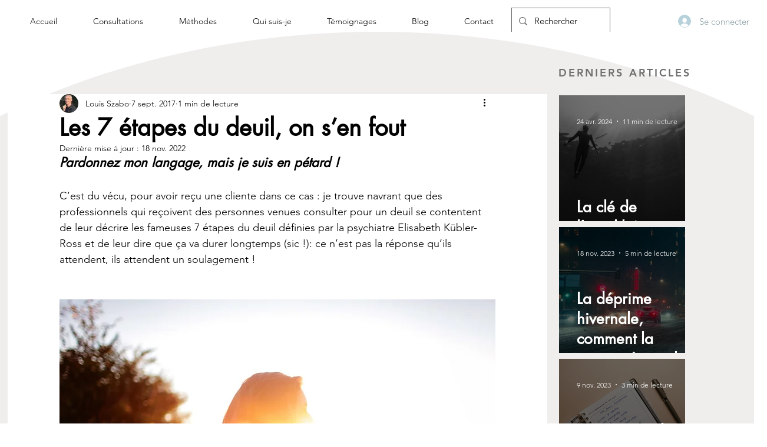

--- FILE ---
content_type: text/javascript
request_url: https://embed-cdn.spotifycdn.com/_next/static/chunks/pages/track/%5Bid%5D-7d6435023d7c64e2.js
body_size: 1840
content:
try{!function(){var e="undefined"!=typeof window?window:"undefined"!=typeof global?global:"undefined"!=typeof globalThis?globalThis:"undefined"!=typeof self?self:{},r=(new e.Error).stack;r&&(e._sentryDebugIds=e._sentryDebugIds||{},e._sentryDebugIds[r]="05b75b82-b7d0-4d55-9263-03dade9c3d6f",e._sentryDebugIdIdentifier="sentry-dbid-05b75b82-b7d0-4d55-9263-03dade9c3d6f")}()}catch(e){}(self.webpackChunk_N_E=self.webpackChunk_N_E||[]).push([[3673],{2972:e=>{e.exports={backgroundColorContainer:"BackgroundColorContainer_backgroundColorContainer__YZSQ7"}},12392:(e,r,t)=>{"use strict";t.d(r,{n:()=>l});var a=t(53108);t(64312);var n=t(2972),s=t.n(n);let l=()=>(0,a.jsx)("div",{className:s().backgroundColorContainer})},23422:(e,r,t)=>{"use strict";t.r(r),t.d(r,{__N_SSP:()=>O,default:()=>V});var a=t(82536),n=t(53108),s=t(42408),l=t(64312),i=t(22273),o=t(19750),d=t(46001),c=t.n(d),_=t(61013),p=t(23715),u=t(23292),x=t(34493),C=t(56348),y=t(22979),b=t(12392),v=t(51451),g=t(64478),h=t(61774),j=t(54538),k=t(462),m=t(82557),f=t(43940),W=t(58746),w=t(71155),P=t.n(w);let A=()=>{let{playbackState:e}=(0,l.useContext)(u.T),r=!!(null==e?void 0:e.hasContext),{isCompactLegacy:t}=(0,h.o)();return(0,n.jsxs)("div",{className:c()(P().playerControlsWrapper,{[P().hasPlaybackContext]:r}),children:[(0,n.jsxs)("div",{className:c()(P().baselineWrapper),children:[(0,n.jsx)("div",{className:c()(P().progressBarWrapper,{[P().hasPlaybackContext]:r}),dir:"ltr",children:(0,n.jsx)(f.A,{})}),(0,n.jsx)(W.l,{}),t&&(0,n.jsx)(j.p,{}),(0,n.jsx)(k.G,{})]}),(0,n.jsx)("div",{className:c()(P().playButtonWrapper),children:(0,n.jsx)(m.D,{})})]})};var N=t(89859),T=t(39714),S=t(77280),D=t(27511),E=t(70971),B=t(93868),G=t(76412),I=t.n(G);let L=()=>{(0,p.n)();let e=(0,_.d4)(e=>e.machineState.initialized),r=(0,_.d4)(e=>e.machineState.playbackMode),{playbackState:t}=(0,l.useContext)(u.T),a=!!(null==t?void 0:t.hasContext),s=(0,_.d4)(e=>{var r;return null==(r=e.data.entity)?void 0:r.visualIdentity}),i=(0,_.d4)(e=>e.settings.isDarkMode)?void 0:(0,C.H)(s),o=r===x.L.PREVIEW,d=a&&!o,h=(0,_.d4)(e=>{var r;return null==(r=e.data.entity)?void 0:r.uri});return h?(0,n.jsxs)("div",{"data-testid":"embed-widget-container",className:c()("encore-dark-theme","encore-layout-themes",I().widgetContainer),style:i,children:[(0,n.jsx)(b.n,{}),(0,n.jsxs)("div",{"data-testid":"initialized-".concat(e),className:c()(I().singleGridContainer,{[I().hasPlaybackContext]:d}),children:[(0,n.jsx)("div",{className:c()(I().coverArtContainer,{[I().hasPlaybackContext]:d}),children:(0,n.jsx)(v.R,{isPreview:o,hasPlaybackContext:a})}),(0,n.jsx)("div",{className:I().spotifyLogoContainer,children:(0,n.jsx)(T.A,{})}),(0,n.jsxs)("div",{className:c()(I().metadataWrapper,{[I().hasPlaybackContext]:d,[I().preview]:o}),children:[(0,n.jsx)(E.h,{}),(0,n.jsxs)("span",{className:c()(I().labelsAndSubtitle,{[I().preview]:o}),children:[(0,n.jsx)(S.Y,{}),(0,n.jsx)(D.P,{})]}),(0,n.jsx)(y.C,{uri:h})]}),r!==x.L.UNKNOWN&&(o?(0,n.jsx)(N.l,{}):(0,n.jsx)(A,{}))]}),(0,n.jsx)(g.o,{}),(0,n.jsx)(B.a,{})]}):null};var z=t(63902),R=t(53779),Y=t(8376),O=!0;let V=e=>{let r=(0,R._)(e)?e.rtl:e.state.settings.rtl;return(l.useEffect(()=>{var e;null==(e=document.querySelector("html"))||e.setAttribute("dir",r?"rtl":"ltr")},[r]),(0,R._)(e))?(0,n.jsxs)(n.Fragment,{children:[(0,n.jsx)(s.mL,{styles:Y.E3}),(0,n.jsx)(z.G,{children:(0,n.jsx)(o.A,(0,a._)({},e))})]}):(0,n.jsx)(i.q,{props:e,children:(0,n.jsx)(L,{})})}},48437:e=>{e.exports={coverArtSingle:"CoverArtSingle_coverArtSingle__KLcKa",scaleDownCoverArt:"CoverArtSingle_scaleDownCoverArt__xWqrS"}},51451:(e,r,t)=>{"use strict";t.d(r,{R:()=>u});var a=t(53108),n=t(46001),s=t.n(n),l=t(64312),i=t(23292),o=t(63902),d=t(8376),c=t(72061),_=t(48437),p=t.n(_);let u=e=>{let{isPreview:r,hasPlaybackContext:t}=e,[n,_]=(0,l.useState)(!1),{width:u,height:x}=(0,l.useContext)(o.k),C=(0,l.useRef)(null),{playbackState:y}=(0,l.useContext)(i.T),b=null==y?void 0:y.isPaused;return(0,l.useEffect)(()=>(u&&x&&u>=d.OM.medium&&x>=d.ht.large&&!r&&t?C.current=setTimeout(()=>_(!0),200):_(!1),()=>{C.current&&clearTimeout(C.current)}),[r,b,C,u,x,t]),(0,a.jsx)(c.e,{className:s()(p().coverArtSingle,{[p().scaleDownCoverArt]:n})})}},71058:(e,r,t)=>{(window.__NEXT_P=window.__NEXT_P||[]).push(["/track/[id]",function(){return t(23422)}])},71155:e=>{e.exports={playerControlsWrapper:"PlayerControls_playerControlsWrapper__eaDbG",hasPlaybackContext:"PlayerControls_hasPlaybackContext__jaGyB",baselineWrapper:"PlayerControls_baselineWrapper__rDAnZ",progressBarWrapper:"PlayerControls_progressBarWrapper__Twz28",playButtonWrapper:"PlayerControls_playButtonWrapper__4IRvr"}},76412:e=>{e.exports={widgetContainer:"TrackWidget_widgetContainer__gADzr",singleGridContainer:"TrackWidget_singleGridContainer__iYPj8",coverArtContainer:"TrackWidget_coverArtContainer__YVwp8",hasPlaybackContext:"TrackWidget_hasPlaybackContext__YVVG2",spotifyLogoContainer:"TrackWidget_spotifyLogoContainer__9m41A",metadataWrapper:"TrackWidget_metadataWrapper__GzypS",preview:"TrackWidget_preview__8DxyA",labelsAndSubtitle:"TrackWidget_labelsAndSubtitle__nBrZb"}}},e=>{e.O(0,[4039,1170,6949,9567,6754,636,6593,8792],()=>e(e.s=71058)),_N_E=e.O()}]);